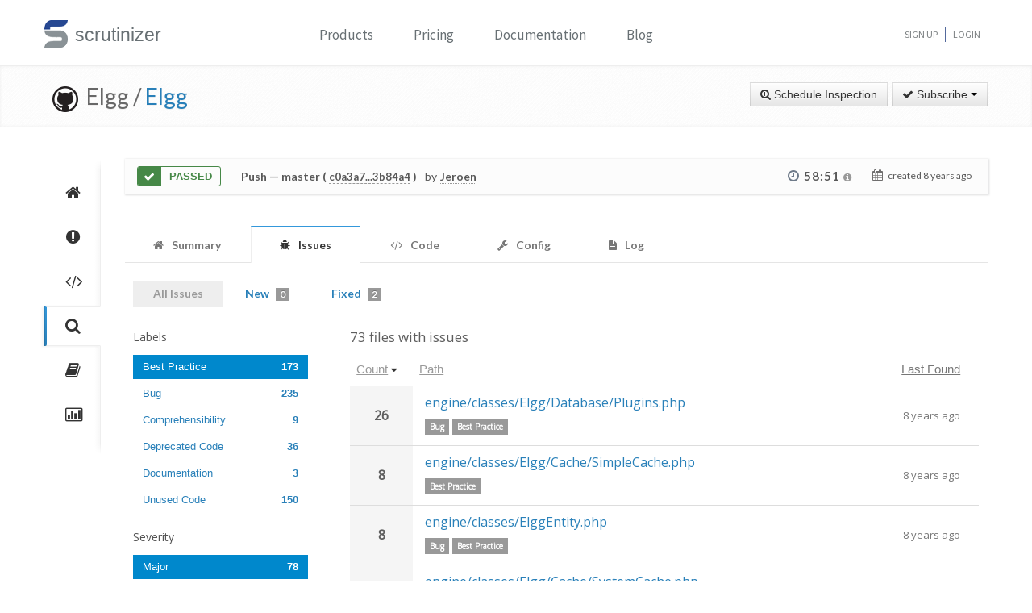

--- FILE ---
content_type: text/html; charset=UTF-8
request_url: https://scrutinizer-ci.com/g/Elgg/Elgg/inspections/3afa4f83-5a43-4310-9fb7-5f13f7565bd2/issues/?status=all&selectedLabels%5B0%5D=18&selectedSeverities%5B0%5D=5&selectedSeverities%5B1%5D=10&selectedAuthors%5B0%5D=beck24@gmail.com&selectedAuthors%5B1%5D=jrtilson@gmail.com&selectedAuthors%5B2%5D=jeabakker@coldtrick.com&selectedAuthors%5B3%5D=steve@mrclay.org&selectedAuthors%5B4%5D=evan@elgg.org&selectedAuthors%5B5%5D=jdalsem@coldtrick.com&orderField=issueCount&order=desc&filename=engine/classes/ElggEntity.php&fileId=engine/classes/ElggEntity.php&honorSelectedPaths=0&page=1
body_size: 11384
content:
<!DOCTYPE html>
<html lang="en">
    <head>
        <title>All Issues - Inspection of "Merge pull request #11567 from mrclay/11563_routes" - Elgg/Elgg - Measure and Improve Code Quality continuously with Scrutinizer</title>
        
        <meta http-equiv="Content-Type" content="text/html; charset=utf-8" />
        <meta content="width=device-width, initial-scale=1.0" name="viewport" />

        <link href="https://fonts.googleapis.com/css?family=Raleway:600" rel="stylesheet">
        <link href="https://fonts.googleapis.com/css?family=Source+Sans+Pro" rel="stylesheet">
        <link href="https://fonts.googleapis.com/css?family=Open+Sans" rel="stylesheet">
        <link href="https://fonts.googleapis.com/css?family=Lato:400,700" rel="stylesheet">

        <link rel="chrome-webstore-item" href="https://chrome.google.com/webstore/detail/jpfnopbpkpaoaoomhmpeiijbcnhkbflg">

        <link rel="stylesheet" href="/build/138.e5a7ca8a.css"><link rel="stylesheet" href="/build/base.ef3dae27.css">

              

    <style>
        #issues-file-header, #issues-file-header-sticky-wrapper {
            margin-bottom:20px;
        }
        #issues-file-header{
            padding-top: 1px;
            box-sizing: border-box;
        }
        #issues-file-header h4{
            line-height:1.7;
        }
        .is-sticky #issues-file-header {
            margin-top: 7px;
            background: none;
        }
        #issues-file-header .navigation-buttons{
            margin-top:10px;
        }
        #issues-file-header-sticky-wrapper.sticky-wrapper.is-sticky::after {
            position: fixed;
            top: 0;
            right: 0;
            left: 0;
            z-index: 50;
            display: block;
            height: 60px;
            content: "";
            border-bottom: 1px solid rgba(0,0,0,0.1);
            box-shadow: 0 1px 2px rgba(0,0,0,0.075);
            background:#fff;
        }
        .select-menu-filter{
            background:none;
            border-bottom:none;
        }
        .select-menu-filter input{
            border-radius: 5px !important;
            font-family: 'Open Sans', sans-serif;
            margin-left:0;
            padding:5px 8px;
        }
        .hidden-users-list{
            margin: 10px 12px 0 12px;
            font-size: 13px;
            padding:3px 0;
        }
        .sidebar-header{
            margin:10px 0;
            font-size:15px;
        }
        .sidebar-header.messageId-filter{
            margin:auto;
        }
        .list-active-users{
            margin: 0;
        }
        .selected-users .list-active-users{
            box-sizing: border-box;
            padding-bottom:0;
            margin-bottom:15px;
        }

    </style>

        <link rel="shortcut icon" href="/favicon.ico" />

                    <link rel="alternate" type="application/rss+xml" title="Blog" href="https://scrutinizer-ci.com/blog/feed.rss">

            <script type="text/javascript">
                                    (function(i,s,o,g,r,a,m){i['GoogleAnalyticsObject']=r;i[r]=i[r]||function(){
                        (i[r].q=i[r].q||[]).push(arguments)},i[r].l=1*new Date();a=s.createElement(o),
                            m=s.getElementsByTagName(o)[0];a.async=1;a.src=g;m.parentNode.insertBefore(a,m)
                    })(window,document,'script','//www.google-analytics.com/analytics.js','ga');

                                            ga('create', 'UA-37384493-1', 'auto');
                    
                    ga('set', 'anonymizeIp', true);
                    ga('require', 'displayfeatures');
                    ga('send', 'pageview');
                            </script>
            </head>
    <body>
        <header id="header" class="">
            <div class="container ">
                <div class="row-fluid ">
                    <div class="span12 home-page">
                        <div>
                            <a href="/" style="position: relative; text-decoration: none;">
                                <img src="/images/logo.png" class="scrutinizer-logo-img" alt="Scrutinizer" width="29" height="34" >
                                <span  class="head-text-scrutinizer" >scrutinizer</span>
                            </a>
                        </div>
                        <div class="open-close">
                            <a class="opener" href="#">Toggle</a>
                            <div class="slide js-slide-hidden">
                                <nav id="nav">
                                    <ul>
                                                                                    <li class="dropdown">
                                                <a href="#" data-toggle="dropdown" class="dropdown-toggle">Products</a>
                                                <div></div>
                                                <ul class="dropdown-menu" role="menu" aria-labelledby="dropdownMenu">
                                                    <div class="products-list"></div>
                                                    <li>
                                                        <a class="linkContainer item-payments" href="/continuous-integration">
                                                    <span style="padding: 13px;  display: flex; align-items: center;  justify-content: center;   border-radius: 50%  !important;  background: rgba(75, 51, 165, 0.55); margin-right: 15px;  box-shadow: 0 2px 10px 0 rgba(0, 0, 0, 0.14); transform: scale(0.8);">
                                                        <svg xmlns="http://www.w3.org/2000/svg" xmlns:xlink="http://www.w3.org/1999/xlink" viewBox="0 0 40 40" version="1.1" width="35" height="35" style="fill: rgb(0, 0, 0);">
                                                            <g id="surface1">
                                                                <path style="fill:none;stroke-width:1;stroke-linecap:butt;stroke-linejoin:miter;stroke:#FFFFFF;stroke-opacity:1;stroke-miterlimit:10;" d="M 14.050781 9.917969 L 7.269531 13.683594 C 6.179688 14.292969 5.5 15.441406 5.5 16.691406 L 5.5 24.167969 "></path>
                                                                <path style="fill:none;stroke-width:1;stroke-linecap:butt;stroke-linejoin:miter;stroke:#FFFFFF;stroke-opacity:1;stroke-miterlimit:10;" d="M 25.949219 9.917969 L 32.730469 13.683594 C 33.820313 14.292969 34.5 15.441406 34.5 16.691406 L 34.5 24.167969 "></path>
                                                                <path style="fill:none;stroke-width:1;stroke-linecap:butt;stroke-linejoin:miter;stroke:#FFFFFF;stroke-opacity:1;stroke-miterlimit:10;" d="M 29.5 32.359375 L 21.6875 37.046875 C 20.644531 37.675781 19.34375 37.699219 18.273438 37.117188 L 9.550781 32.359375 "></path>
                                                                <path style=" fill:#DFF0FE;" d="M 13.5 13.359375 L 13.5 6.640625 L 20 2.589844 L 26.5 6.640625 L 26.5 13.359375 L 20 17.410156 Z "></path>
                                                                <path style=" fill:#4788C7;" d="M 20 3.179688 L 26 6.917969 L 26 13.082031 L 20 16.820313 L 14 13.082031 L 14 6.917969 L 20 3.179688 M 20 2 L 13 6.363281 L 13 13.636719 L 20 18 L 27 13.636719 L 27 6.363281 Z "></path>
                                                                <path style=" fill:#98CCFD;" d="M 20 10.3125 L 14 6.925781 L 14 13.082031 L 20 16.820313 Z "></path>
                                                                <path style=" fill:#FFFFFF;" d="M 26 6.925781 L 20 10.3125 L 20 16.820313 L 26 13.082031 Z "></path>
                                                                <path style=" fill:#DFF0FE;" d="M 25.5 31.359375 L 25.5 24.640625 L 32 20.589844 L 38.5 24.640625 L 38.5 31.359375 L 32 35.410156 Z "></path>
                                                                <path style=" fill:#4788C7;" d="M 32 21.179688 L 38 24.917969 L 38 31.082031 L 32 34.820313 L 26 31.082031 L 26 24.917969 L 32 21.179688 M 32 20 L 25 24.363281 L 25 31.636719 L 32 36 L 39 31.636719 L 39 24.363281 Z "></path>
                                                                <path style=" fill:#98CCFD;" d="M 32 28.3125 L 26 24.925781 L 26 31.082031 L 32 34.820313 Z "></path>
                                                                <path style=" fill:#FFFFFF;" d="M 38 24.925781 L 32 28.3125 L 32 34.820313 L 38 31.082031 Z "></path>
                                                                <path style=" fill:#DFF0FE;" d="M 1.5 31.359375 L 1.5 24.640625 L 8 20.589844 L 14.5 24.640625 L 14.5 31.359375 L 8 35.410156 Z "></path>
                                                                <path style=" fill:#4788C7;" d="M 8 21.179688 L 14 24.917969 L 14 31.082031 L 8 34.820313 L 2 31.082031 L 2 24.917969 L 8 21.179688 M 8 20 L 1 24.363281 L 1 31.636719 L 8 36 L 15 31.636719 L 15 24.363281 Z "></path>
                                                                <path style=" fill:#98CCFD;" d="M 8 28.3125 L 2 24.925781 L 2 31.082031 L 8 34.820313 Z "></path>
                                                                <path style=" fill:#FFFFFF;" d="M 14 24.925781 L 8 28.3125 L 8 34.820313 L 14 31.082031 Z "></path>
                                                            </g>
                                                        </svg>
                                                    </span>
                                                            <div class="productLinkContent">
                                                                <h3 class="linkTitle">Continuous Integration</h3>
                                                                <p class="linkSub">for testing and deploying your application</p>
                                                            </div>
                                                        </a>
                                                    </li>
                                                    <li>
                                                        <a class="linkContainer item-subscriptions" href="/continuous-analysis">
                                                        <span style="padding: 13px;  display: flex; align-items: center;  justify-content: center;   border-radius: 50%  !important;  background: rgba(22, 96, 151, 0.72); margin-right: 15px;  box-shadow: 0 2px 10px 0 rgba(0, 0, 0, 0.14); transform: scale(0.8);">
                                                            <svg xmlns="http://www.w3.org/2000/svg" xmlns:xlink="http://www.w3.org/1999/xlink" version="1.1" id="Layer_1" x="0px" y="0px" viewBox="0 0 80 80" style="enable-background:new 0 0 80 80;" xml:space="preserve" width="35" height="35">
                                                                <rect x="15" y="48" style="fill:#FFEEA3;" width="3" height="1"></rect>
                                                                <g>
                                                                    <rect x="32.5" y="55.5" style="fill: #3e581f;" width="15" height="13"></rect>
                                                                    <path style="fill:#66798F;" d="M47,56v12H33V56H47 M48,55H32v14h16V55L48,55z"></path>
                                                                </g>
                                                                <g>
                                                                    <rect x="2.5" y="7.5" style="fill: #e3f0f7;" width="75" height="53"></rect>
                                                                    <g>
                                                                        <path style="fill:#66798F;" d="M77,8v52H3V8H77 M78,7H2v54h76V7L78,7z"></path>
                                                                    </g>
                                                                </g>
                                                                <rect x="2" y="51" style="fill: #35560f;" width="76" height="10"></rect>
                                                                <path style="fill: #304618;" d="M62,73H18v0c0-3.314,2.686-6,6-6h32C59.314,67,62,69.686,62,73L62,73z"></path>
                                                                <rect x="68" y="55" style="fill:#FFEEA3;" width="6" height="2"></rect>
                                                                <polyline style="fill:none;stroke:#4E7AB5;stroke-width:2;stroke-miterlimit:10;" points="3,30 26,30 32,17 45,43 52,30 77,30 "></polyline>
                                                            </svg>
                                                        </span>
                                                            <div class="productLinkContent">
                                                                <h3 class="linkTitle">Continuous Analysis</h3>
                                                                <p class="linkSub">for finding and fixing issues</p>
                                                            </div>
                                                        </a>
                                                    </li>
                                                    <li>
                                                        <a class="linkContainer item-connect" href="/code-intelligence">
                                                        <span style="padding: 13px;  display: flex; align-items: center;  justify-content: center;   border-radius: 50%  !important;  background: rgba(90, 161, 8, 0.73); margin-right: 15px;  box-shadow: 0 2px 10px 0 rgba(0, 0, 0, 0.14); transform: scale(0.8);">
                                                            <svg version="1.1" id="Layer_1" xmlns="http://www.w3.org/2000/svg" xmlns:xlink="http://www.w3.org/1999/xlink" x="0px" y="0px" viewBox="0 0 40 40" style="enable-background:new 0 0 40 40;" xml:space="preserve" width="35" height="35">
                                                                <g>
                                                                    <path style="fill: #deffe0;" d="M5.716,22.5C5.572,21.675,5.5,20.836,5.5,20c0-7.995,6.505-14.5,14.5-14.5S34.5,12.005,34.5,20 c0,0.836-0.072,1.675-0.216,2.5H5.716z"></path>
                                                                    <path style="fill:#4E7AB5;" d="M20,6c7.72,0,14,6.28,14,14c0,0.668-0.048,1.338-0.143,2H6.143C6.048,21.338,6,20.668,6,20 C6,12.28,12.28,6,20,6 M20,5C11.716,5,5,11.716,5,20c0,1.028,0.104,2.031,0.301,3h29.398C34.896,22.031,35,21.028,35,20 C35,11.716,28.284,5,20,5L20,5z"></path>
                                                                </g>
                                                                <g>
                                                                    <path style="fill: #fdfeff;" d="M20,34.5c-7.035,0-13.07-5.12-14.269-12h28.537C33.07,29.38,27.035,34.5,20,34.5z"></path>
                                                                    <g>
                                                                        <path style="fill:#8BB7F0;" d="M33.661,23C32.273,29.346,26.591,34,20,34S7.727,29.346,6.339,23H33.661 M34.851,22H5.149 C6.129,29.336,12.396,35,20,35S33.871,29.336,34.851,22L34.851,22z"></path>
                                                                    </g>
                                                                </g>
                                                                <g>
                                                                    <polygon style="fill: rgba(255, 255, 255, 0.5);" points="3,8 3,3 8,3 8,2 2,2 2,8 	"></polygon>
                                                                    <polygon style="fill: rgba(255, 255, 255, 0.5);" points="37,8 38,8 38,2 32,2 32,3 37,3 	"></polygon>
                                                                    <polygon style="fill: rgba(255, 255, 255, 0.5);" points="37,32 37,37 32,37 32,38 38,38 38,32 	"></polygon>
                                                                    <polygon style="fill: rgba(255, 255, 255, 0.48);" points="3,32 2,32 2,38 8,38 8,37 3,37 	"></polygon>
                                                                </g>
                                                                <g>
                                                                    <path style="fill: #1B5E20;" d="M26.706,22C26.895,21.366,27,20.695,27,20c0-3.866-3.134-7-7-7s-7,3.134-7,7 c0,0.695,0.105,1.366,0.294,2H26.706z"></path>
                                                                </g>
                                                                <g>
                                                                    <path style="fill: #0ca512;" d="M13.683,23c1.124,2.363,3.527,4,6.317,4s5.193-1.637,6.317-4H13.683z"></path>
                                                                </g>
                                                                <circle style="fill: #ffffff;" cx="24.5" cy="14.5" r="2.5"></circle>
                                                                <rect x="2" y="22" style="fill: #6fac28;" width="36" height="1"></rect>
                                                            </svg>
                                                        </span>
                                                            <div class="productLinkContent">
                                                                <h3 class="linkTitle">Code Intelligence</h3>
                                                                <p class="linkSub">for empowering human code reviews</p>
                                                            </div>
                                                        </a>
                                                    </li>

                                                </ul>
                                            </li>
                                            <li><a href="/pricing">Pricing</a></li>
                                        
                                        <li><a href="/docs">Documentation</a></li>

                                                                                    <li><a href="/blog/">Blog</a></li>
                                        
                                    </ul>
                                </nav>
                                <ul class="signup">

                                                                            <li><a href="/sign-up">Sign Up</a></li>
                                        <li><a href="/login">Login</a></li>
                                    
                                </ul>
                            </div>
                        </div>
                    </div>
                </div>
            </div>
        </header>
                <!--<div id="main-page-header" >

        </div>-->

        
            <div class="breadcrumbs margin-bottom-40">
        <div class="container">
            <h1 class="color-green pull-left repository-title">
                                    <a href="https://github.com/Elgg/Elgg" style="margin-left:10px;"><img
                                src="/images/blacktocat-32.png"  alt="View GitHub Repository"/></a>
                    <span class="repo-login"> &nbsp;Elgg    /</span>

                    <a href="/g/Elgg/Elgg/">Elgg</a>
                
                            </h1>

            <div class="pull-right inspection-btn-controls">
                <div class="btn-toolbar">
                                            <div class="btn-group" >
                            <a href="/g/Elgg/Elgg/inspections/new"
                               class="btn">
                                <i class="icon-zoom-in"></i> Schedule Inspection</a>
                        </div>
                    
                                            
<div class="btn-group">
    <a class="btn dropdown-toggle" href="/github-login?target_path=https://scrutinizer-ci.com/_fragment?_path%3D_format%253Dhtml%2526_locale%253Den%2526_controller%253DApp%25255CBundle%25255CCodeReviewBundle%25255CController%25255CRepositorySubscriptionsController%25253A%25253AstatusAction">
                <i class="icon-ok"></i> Subscribe
                <span class="caret"></span>
    </a>
    </div>

                                    </div>
            </div>
        </div>
    </div>

    
    
    
                
    


    <div class="container">
        <div class="row-fluid margin-bottom-20">
            <span class="span1">
                
                                                    
                
                <div class="repository-global-nav">
                    <ul class="repository-global-menu unstyled">
                        <li>
                            <a href="/g/Elgg/Elgg/"
                               data-toggle="tooltip" data-placement="left" data-delay='{"hide":100,"show": 500}'
                               title="Summary" class="link-tooltip">
                                <i class="icon-home"></i>
                            </a>
                        </li>

                                                    <li>
                                <a href="/g/Elgg/Elgg/issues" data-toggle="tooltip" data-placement="left"
                                   data-delay='{"hide":100,"show": 500}' title="Issues"
                                   class="link-tooltip">
                                    <i class="icon-exclamation-sign"></i>
                                </a>
                            </li>

                            <li>
                                <a href="/g/Elgg/Elgg/code-structure" data-toggle="tooltip" data-placement="left"
                                   data-delay='{"hide":100,"show": 500}' title="Code"
                                   class="link-tooltip">
                                    <i class="icon-code"></i>
                                </a>
                            </li>
                        
                        <li>
                            <a href="/g/Elgg/Elgg/inspections" data-toggle="tooltip" data-placement="left"
                               data-delay='{"hide":100,"show": 500}' title="Inspections"
                               class="link-tooltip active">
                                <i class="icon-search"></i>
                            </a>
                        </li>

                                                    <li>
                                <a href="/g/Elgg/Elgg/reports/" data-toggle="tooltip"
                                   data-placement="left" data-delay='{"hide":100,"show": 500}' title="Reports"
                                   class="link-tooltip">
                                    <i class="icon-book"></i>
                                </a>
                            </li>

                            <li>
                                <a href="/g/Elgg/Elgg/statistics/" data-toggle="tooltip"
                                   data-placement="left" data-delay='{"hide":100,"show": 500}' title="Statistics"
                                   class="link-tooltip">
                                    <i class="icon-bar-chart"></i>
                                </a>
                            </li>
                        
                                                                    </ul>
                </div>
            </span>

            <span class="span11">
                    

    
        <div class="inspection-status-tab clearfix" >
            <div class="inspection-status-state">
                                                    <div class="inspection-state-background-color" style="border: 1px solid #468847; color:#468847;">
                    <i class="icon-ok icon-class" style="background:#468847; color:#fff;" ></i>
                 <span  class="status-message" style="color:#468847">
            Passed
                    </span>
    </div>
    
            </div>
            
            <div class="inspection-status-details" >
                 <h6 class="inspection-status-title" >    
                        <strong>Push</strong> — master ( <a href="https://github.com/Elgg/Elgg/compare/c0a3a78eef68451a44e22e752764b3f3e991a388...3b84a49cf591c588f7b4db0d8f111a31f5f91bff" class="header-link single-inspection-details" target="_blank">c0a3a7...3b84a4</a> )
             </h6>
                 <div class="inspection-trigger-block" >
                     <div>
                         <span class="inspection-triggered-description" style="font-weight:400; letter-spacing:normal;">by</span>
                                                                                       <abbr title="Jeroen Dalsem">Jeroen</abbr>
                                                                           </div>
                 </div>
            </div>

            <div class="inspection-time-analyes" >
                                    <div class="inspection-duration">
                        <i class="icon-time"></i>

                        <span  class="link-tooltip" data-toggle="tooltip" title="    6s in queue +     58:45 running" class="tool-tip-link">
                            <span  class="formatted-total-time" >
                                    58:51
                                <i class="icon-info-sign " style="font-size: 12px; color:#999;"></i>
                            </span>
                        </span>
                                            </div>
                
                <div class= "time-started ">
                    <i class="icon-calendar" ></i>
                    <span class="time-ago" > created <time class="timeago" datetime="2018-01-08T10:08:57+0000">2018-01-08 10:08 UTC</time></span>
                </div>
            </div>
        </div>

        
        
    
                            <div class="tab-v2" style="font-size:14px;">
            <ul class="nav nav-tabs parent-tab small-devices" style="margin-bottom:0;">
                                                            <li>
                            <a href="/g/Elgg/Elgg/inspections/3afa4f83-5a43-4310-9fb7-5f13f7565bd2" style="color:#777;">
                                <span style="color:#777777;"><i class="icon-home"></i></span>
                                <span class="tab-text">Summary </span>
                            </a>
                        </li>
                    
                                            <li class="active">
                            <a href="/g/Elgg/Elgg/inspections/3afa4f83-5a43-4310-9fb7-5f13f7565bd2/issues/" style="color:#777;">
                                <span style="color:#777777;"><i class="icon-bug"></i></span>
                                <span class="tab-text">Issues </span>
                                                            </a>
                        </li>

                        <li>
                            <a href="/g/Elgg/Elgg/inspections/3afa4f83-5a43-4310-9fb7-5f13f7565bd2/code-structure/" style="color:#777;">
                                <span style="color:#777777;"><i class="icon-code"></i></span>
                                <span class="tab-text"> Code</span>
                            </a>
                        </li>
                    
                                    
                <li>
                    <a href="/g/Elgg/Elgg/inspections/3afa4f83-5a43-4310-9fb7-5f13f7565bd2/configs" style="color:#777;">
                        <span style="color:#777777;"><i class="icon-wrench"></i></span>
                        <span class="tab-text">Config </span>
                    </a>
                </li>

                
                <li>
                    <a href="/g/Elgg/Elgg/inspections/3afa4f83-5a43-4310-9fb7-5f13f7565bd2/log" style="color:#777;">
                        <span style="color:#777777;"><i class="icon-file-text"></i></span>
                        <span class="tab-text">
                            Log

                                                    </span>
                    </a>
                </li>
            </ul>
        </div>
    
   
    <div style="padding:15px 10px;">
            <div class="tab-pane active" id="comments" style="padding-top:20px;">

        
                    <div class="row-fluid" style="margin-top:-20px;">
                <div class="span12">
                    <ul class="nav nav-pills child-nav">
                        <li class="disabled"><a href="/g/Elgg/Elgg/inspections/3afa4f83-5a43-4310-9fb7-5f13f7565bd2/issues/?status=all">All Issues</a></li>

                        <li>
                            <a href="/g/Elgg/Elgg/inspections/3afa4f83-5a43-4310-9fb7-5f13f7565bd2/issues/">New
                                <span class="badge tab-badge">0</span>
                            </a>
                        </li>

                                                    <li>
                                <a href="/g/Elgg/Elgg/inspections/3afa4f83-5a43-4310-9fb7-5f13f7565bd2/issues/?status=fixed">Fixed <span class="badge tab-badge">2</span></a>
                            </li>
                                                                                                           </ul>

                </div>
            </div>
        
        <div>
                
        
        <div class="row-fluid side-navbar">
            <div class="span3">
                <div id="issues-left-nav">
                    
                                                
                                                <div class="margin-bottom-20">
                            <h5>Labels</h5>
                                <ul class="nav nav-pills nav-stacked list-labels">
                                    
                                                                                                                        <li style="padding-right:25px;" data-label="18" class="active">
                                                <a href="/g/Elgg/Elgg/inspections/3afa4f83-5a43-4310-9fb7-5f13f7565bd2/issues/?status=all&amp;selectedSeverities%5B0%5D=5&amp;selectedSeverities%5B1%5D=10&amp;selectedAuthors%5B0%5D=beck24@gmail.com&amp;selectedAuthors%5B1%5D=jrtilson@gmail.com&amp;selectedAuthors%5B2%5D=jeabakker@coldtrick.com&amp;selectedAuthors%5B3%5D=steve@mrclay.org&amp;selectedAuthors%5B4%5D=evan@elgg.org&amp;selectedAuthors%5B5%5D=jdalsem@coldtrick.com&amp;orderField=issueCount&amp;order=desc&amp;honorSelectedPaths=0">
                                                    Best Practice
                                                    <span class="pull-right" style="font-weight:bold;">173</span>
                                                </a>
                                            </li>
                                                                                                                                                                <li style="padding-right:25px;" data-label="9">
                                                <a href="/g/Elgg/Elgg/inspections/3afa4f83-5a43-4310-9fb7-5f13f7565bd2/issues/?status=all&amp;selectedLabels%5B0%5D=18&amp;selectedLabels%5B1%5D=9&amp;selectedSeverities%5B0%5D=5&amp;selectedSeverities%5B1%5D=10&amp;selectedAuthors%5B0%5D=beck24@gmail.com&amp;selectedAuthors%5B1%5D=jrtilson@gmail.com&amp;selectedAuthors%5B2%5D=jeabakker@coldtrick.com&amp;selectedAuthors%5B3%5D=steve@mrclay.org&amp;selectedAuthors%5B4%5D=evan@elgg.org&amp;selectedAuthors%5B5%5D=jdalsem@coldtrick.com&amp;orderField=issueCount&amp;order=desc&amp;honorSelectedPaths=0">
                                                    Bug
                                                    <span class="pull-right" style="font-weight:bold;">235</span>
                                                </a>
                                            </li>
                                                                                                                                                                <li style="padding-right:25px;" data-label="6">
                                                <a href="/g/Elgg/Elgg/inspections/3afa4f83-5a43-4310-9fb7-5f13f7565bd2/issues/?status=all&amp;selectedLabels%5B0%5D=18&amp;selectedLabels%5B1%5D=6&amp;selectedSeverities%5B0%5D=5&amp;selectedSeverities%5B1%5D=10&amp;selectedAuthors%5B0%5D=beck24@gmail.com&amp;selectedAuthors%5B1%5D=jrtilson@gmail.com&amp;selectedAuthors%5B2%5D=jeabakker@coldtrick.com&amp;selectedAuthors%5B3%5D=steve@mrclay.org&amp;selectedAuthors%5B4%5D=evan@elgg.org&amp;selectedAuthors%5B5%5D=jdalsem@coldtrick.com&amp;orderField=issueCount&amp;order=desc&amp;honorSelectedPaths=0">
                                                    Comprehensibility
                                                    <span class="pull-right" style="font-weight:bold;">9</span>
                                                </a>
                                            </li>
                                                                                                                                                                <li style="padding-right:25px;" data-label="11">
                                                <a href="/g/Elgg/Elgg/inspections/3afa4f83-5a43-4310-9fb7-5f13f7565bd2/issues/?status=all&amp;selectedLabels%5B0%5D=18&amp;selectedLabels%5B1%5D=11&amp;selectedSeverities%5B0%5D=5&amp;selectedSeverities%5B1%5D=10&amp;selectedAuthors%5B0%5D=beck24@gmail.com&amp;selectedAuthors%5B1%5D=jrtilson@gmail.com&amp;selectedAuthors%5B2%5D=jeabakker@coldtrick.com&amp;selectedAuthors%5B3%5D=steve@mrclay.org&amp;selectedAuthors%5B4%5D=evan@elgg.org&amp;selectedAuthors%5B5%5D=jdalsem@coldtrick.com&amp;orderField=issueCount&amp;order=desc&amp;honorSelectedPaths=0">
                                                    Deprecated Code
                                                    <span class="pull-right" style="font-weight:bold;">36</span>
                                                </a>
                                            </li>
                                                                                                                                                                <li style="padding-right:25px;" data-label="7">
                                                <a href="/g/Elgg/Elgg/inspections/3afa4f83-5a43-4310-9fb7-5f13f7565bd2/issues/?status=all&amp;selectedLabels%5B0%5D=18&amp;selectedLabels%5B1%5D=7&amp;selectedSeverities%5B0%5D=5&amp;selectedSeverities%5B1%5D=10&amp;selectedAuthors%5B0%5D=beck24@gmail.com&amp;selectedAuthors%5B1%5D=jrtilson@gmail.com&amp;selectedAuthors%5B2%5D=jeabakker@coldtrick.com&amp;selectedAuthors%5B3%5D=steve@mrclay.org&amp;selectedAuthors%5B4%5D=evan@elgg.org&amp;selectedAuthors%5B5%5D=jdalsem@coldtrick.com&amp;orderField=issueCount&amp;order=desc&amp;honorSelectedPaths=0">
                                                    Documentation
                                                    <span class="pull-right" style="font-weight:bold;">3</span>
                                                </a>
                                            </li>
                                                                                                                                                                <li style="padding-right:25px;" data-label="2">
                                                <a href="/g/Elgg/Elgg/inspections/3afa4f83-5a43-4310-9fb7-5f13f7565bd2/issues/?status=all&amp;selectedLabels%5B0%5D=18&amp;selectedLabels%5B1%5D=2&amp;selectedSeverities%5B0%5D=5&amp;selectedSeverities%5B1%5D=10&amp;selectedAuthors%5B0%5D=beck24@gmail.com&amp;selectedAuthors%5B1%5D=jrtilson@gmail.com&amp;selectedAuthors%5B2%5D=jeabakker@coldtrick.com&amp;selectedAuthors%5B3%5D=steve@mrclay.org&amp;selectedAuthors%5B4%5D=evan@elgg.org&amp;selectedAuthors%5B5%5D=jdalsem@coldtrick.com&amp;orderField=issueCount&amp;order=desc&amp;honorSelectedPaths=0">
                                                    Unused Code
                                                    <span class="pull-right" style="font-weight:bold;">150</span>
                                                </a>
                                            </li>
                                                                                                            </ul>
                        </div>
                        
                                                    <div class="margin-bottom-20">
                                <h5>Severity</h5>
                                <ul class="nav nav-pills nav-stacked list-severities">
                                    
                                                                            <li style="padding-right:25px;" data-severity="10" class="active">
                                            <a href="/g/Elgg/Elgg/inspections/3afa4f83-5a43-4310-9fb7-5f13f7565bd2/issues/?status=all&amp;selectedLabels%5B0%5D=18&amp;selectedSeverities%5B0%5D=5&amp;selectedAuthors%5B0%5D=beck24@gmail.com&amp;selectedAuthors%5B1%5D=jrtilson@gmail.com&amp;selectedAuthors%5B2%5D=jeabakker@coldtrick.com&amp;selectedAuthors%5B3%5D=steve@mrclay.org&amp;selectedAuthors%5B4%5D=evan@elgg.org&amp;selectedAuthors%5B5%5D=jdalsem@coldtrick.com&amp;orderField=issueCount&amp;order=desc&amp;honorSelectedPaths=0">
                                                Major
                                                <span class="pull-right" style="font-weight:bold;">78</span>
                                            </a>
                                        </li>
                                                                            <li style="padding-right:25px;" data-severity="5" class="active">
                                            <a href="/g/Elgg/Elgg/inspections/3afa4f83-5a43-4310-9fb7-5f13f7565bd2/issues/?status=all&amp;selectedLabels%5B0%5D=18&amp;selectedSeverities%5B0%5D=10&amp;selectedAuthors%5B0%5D=beck24@gmail.com&amp;selectedAuthors%5B1%5D=jrtilson@gmail.com&amp;selectedAuthors%5B2%5D=jeabakker@coldtrick.com&amp;selectedAuthors%5B3%5D=steve@mrclay.org&amp;selectedAuthors%5B4%5D=evan@elgg.org&amp;selectedAuthors%5B5%5D=jdalsem@coldtrick.com&amp;orderField=issueCount&amp;order=desc&amp;honorSelectedPaths=0">
                                                Minor
                                                <span class="pull-right" style="font-weight:bold;">95</span>
                                            </a>
                                        </li>
                                                                            <li style="padding-right:25px;" data-severity="1">
                                            <a href="/g/Elgg/Elgg/inspections/3afa4f83-5a43-4310-9fb7-5f13f7565bd2/issues/?status=all&amp;selectedLabels%5B0%5D=18&amp;selectedSeverities%5B0%5D=5&amp;selectedSeverities%5B1%5D=10&amp;selectedSeverities%5B2%5D=1&amp;selectedAuthors%5B0%5D=beck24@gmail.com&amp;selectedAuthors%5B1%5D=jrtilson@gmail.com&amp;selectedAuthors%5B2%5D=jeabakker@coldtrick.com&amp;selectedAuthors%5B3%5D=steve@mrclay.org&amp;selectedAuthors%5B4%5D=evan@elgg.org&amp;selectedAuthors%5B5%5D=jdalsem@coldtrick.com&amp;orderField=issueCount&amp;order=desc&amp;honorSelectedPaths=0">
                                                Informational
                                                <span class="pull-right" style="font-weight:bold;">1</span>
                                            </a>
                                        </li>
                                                                    </ul>
                            </div>
                                                                                                        <div>
                        <h5 class="sidebar-header">Introduced By</h5>
                        <div class=" selected-users">
                            <ul class="nav nav-pills nav-stacked list-active-users" >
                                                                                                                                                                                <li style="padding-right:25px;" class="active">
                                            <a href="/g/Elgg/Elgg/inspections/3afa4f83-5a43-4310-9fb7-5f13f7565bd2/issues/?status=all&amp;selectedLabels%5B0%5D=18&amp;selectedSeverities%5B0%5D=5&amp;selectedSeverities%5B1%5D=10&amp;selectedAuthors%5B0%5D=beck24@gmail.com&amp;selectedAuthors%5B1%5D=jrtilson@gmail.com&amp;selectedAuthors%5B2%5D=jeabakker@coldtrick.com&amp;selectedAuthors%5B3%5D=evan@elgg.org&amp;selectedAuthors%5B4%5D=jdalsem@coldtrick.com&amp;orderField=issueCount&amp;order=desc&amp;honorSelectedPaths=0">
                                                <span style="margin:0; width:160px; white-space: nowrap; overflow:hidden;">
                                                    <img width="25" height="25" src="https://secure.gravatar.com/avatar/73274862fcf6824261077da95fa3bcfe?s=25&amp;r=g&amp;d=mm" />
                                                    Steve Clay
                                                </span>
                                                <span class="pull-right" style="font-weight:bold;">67</span>
                                            </a>
                                        </li>
                                                                                                                                                                                                                    <li style="padding-right:25px;" class="active">
                                            <a href="/g/Elgg/Elgg/inspections/3afa4f83-5a43-4310-9fb7-5f13f7565bd2/issues/?status=all&amp;selectedLabels%5B0%5D=18&amp;selectedSeverities%5B0%5D=5&amp;selectedSeverities%5B1%5D=10&amp;selectedAuthors%5B0%5D=beck24@gmail.com&amp;selectedAuthors%5B1%5D=jrtilson@gmail.com&amp;selectedAuthors%5B2%5D=jeabakker@coldtrick.com&amp;selectedAuthors%5B3%5D=steve@mrclay.org&amp;selectedAuthors%5B4%5D=jdalsem@coldtrick.com&amp;orderField=issueCount&amp;order=desc&amp;honorSelectedPaths=0">
                                                <span style="margin:0; width:160px; white-space: nowrap; overflow:hidden;">
                                                    <img width="25" height="25" src="https://secure.gravatar.com/avatar/fe327cd4aecf44006e0d26a1b793b243?s=25&amp;r=g&amp;d=mm" />
                                                    Evan Winslow
                                                </span>
                                                <span class="pull-right" style="font-weight:bold;">57</span>
                                            </a>
                                        </li>
                                                                                                                                                                                                                    <li style="padding-right:25px;" class="active">
                                            <a href="/g/Elgg/Elgg/inspections/3afa4f83-5a43-4310-9fb7-5f13f7565bd2/issues/?status=all&amp;selectedLabels%5B0%5D=18&amp;selectedSeverities%5B0%5D=5&amp;selectedSeverities%5B1%5D=10&amp;selectedAuthors%5B0%5D=beck24@gmail.com&amp;selectedAuthors%5B1%5D=jrtilson@gmail.com&amp;selectedAuthors%5B2%5D=jeabakker@coldtrick.com&amp;selectedAuthors%5B3%5D=steve@mrclay.org&amp;selectedAuthors%5B4%5D=evan@elgg.org&amp;orderField=issueCount&amp;order=desc&amp;honorSelectedPaths=0">
                                                <span style="margin:0; width:160px; white-space: nowrap; overflow:hidden;">
                                                    <img width="25" height="25" src="https://secure.gravatar.com/avatar/8f8a4f2f135de3796ced73e1b3a1ddfe?s=25&amp;r=g&amp;d=mm" />
                                                    jdalsem
                                                </span>
                                                <span class="pull-right" style="font-weight:bold;">35</span>
                                            </a>
                                        </li>
                                                                                                                                                <li style="padding-right:25px;" class="active">
                                            <a href="/g/Elgg/Elgg/inspections/3afa4f83-5a43-4310-9fb7-5f13f7565bd2/issues/?status=all&amp;selectedLabels%5B0%5D=18&amp;selectedSeverities%5B0%5D=5&amp;selectedSeverities%5B1%5D=10&amp;selectedAuthors%5B0%5D=beck24@gmail.com&amp;selectedAuthors%5B1%5D=jrtilson@gmail.com&amp;selectedAuthors%5B2%5D=steve@mrclay.org&amp;selectedAuthors%5B3%5D=evan@elgg.org&amp;selectedAuthors%5B4%5D=jdalsem@coldtrick.com&amp;orderField=issueCount&amp;order=desc&amp;honorSelectedPaths=0">
                                                <span style="margin:0; width:160px; white-space: nowrap; overflow:hidden;">
                                                    <img width="25" height="25" src="https://secure.gravatar.com/avatar/751811287e6c37b64faafa654039badd?s=25&amp;r=g&amp;d=mm" />
                                                    Jerôme Bakker
                                                </span>
                                                <span class="pull-right" style="font-weight:bold;">13</span>
                                            </a>
                                        </li>
                                                                                                                                                                                                                                                                                                                                                                                                                                                                                                    <li style="padding-right:25px;" class="active">
                                            <a href="/g/Elgg/Elgg/inspections/3afa4f83-5a43-4310-9fb7-5f13f7565bd2/issues/?status=all&amp;selectedLabels%5B0%5D=18&amp;selectedSeverities%5B0%5D=5&amp;selectedSeverities%5B1%5D=10&amp;selectedAuthors%5B0%5D=beck24@gmail.com&amp;selectedAuthors%5B1%5D=jeabakker@coldtrick.com&amp;selectedAuthors%5B2%5D=steve@mrclay.org&amp;selectedAuthors%5B3%5D=evan@elgg.org&amp;selectedAuthors%5B4%5D=jdalsem@coldtrick.com&amp;orderField=issueCount&amp;order=desc&amp;honorSelectedPaths=0">
                                                <span style="margin:0; width:160px; white-space: nowrap; overflow:hidden;">
                                                    <img width="25" height="25" src="https://secure.gravatar.com/avatar/d0594856b9a4e1e7903d8b71336ec4fa?s=25&amp;r=g&amp;d=mm" />
                                                    Jeff Tilson
                                                </span>
                                                <span class="pull-right" style="font-weight:bold;">1</span>
                                            </a>
                                        </li>
                                                                                                                                                                    </ul>
                        </div>


                        <ul class="autocomplete-select-menu nav nav-pills nav-stacked list-introduced-by" data-cut-off-number="5">
                            <div class="select-menu-filter ">
                                <input type="search" class="autocomplete-search-field" placeholder="Find a user..." autocomplete="off">
                            </div>

                                                            <li style="padding-right:25px;" data-introduced-by-email="ismayil.khayredinov@hypejunction.com" data-searchcontent="Ismayil Khayredinov" >
                                    <a href="/g/Elgg/Elgg/inspections/3afa4f83-5a43-4310-9fb7-5f13f7565bd2/issues/?status=all&amp;selectedLabels%5B0%5D=18&amp;selectedSeverities%5B0%5D=5&amp;selectedSeverities%5B1%5D=10&amp;selectedAuthors%5B0%5D=beck24@gmail.com&amp;selectedAuthors%5B1%5D=jrtilson@gmail.com&amp;selectedAuthors%5B2%5D=jeabakker@coldtrick.com&amp;selectedAuthors%5B3%5D=steve@mrclay.org&amp;selectedAuthors%5B4%5D=evan@elgg.org&amp;selectedAuthors%5B5%5D=jdalsem@coldtrick.com&amp;selectedAuthors%5B6%5D=ismayil.khayredinov@hypejunction.com&amp;orderField=issueCount&amp;order=desc&amp;honorSelectedPaths=0">
                                        <span style="margin:0; width:160px; white-space: nowrap; overflow:hidden;">
                                            <img width="25" height="25" src="https://secure.gravatar.com/avatar/bcae9faa279e82cc0a074a1275af36c8?s=25&amp;r=g&amp;d=mm" />
                                            Ismayil Khayredinov
                                        </span>
                                        <span class="pull-right" style="font-weight:bold;">113</span>
                                    </a>
                                </li>
                                                            <li style="padding-right:25px;" data-introduced-by-email="steve@mrclay.org" data-searchcontent="Steve Clay" class="hide filter" >
                                    <a href="/g/Elgg/Elgg/inspections/3afa4f83-5a43-4310-9fb7-5f13f7565bd2/issues/?status=all&amp;selectedLabels%5B0%5D=18&amp;selectedSeverities%5B0%5D=5&amp;selectedSeverities%5B1%5D=10&amp;selectedAuthors%5B0%5D=beck24@gmail.com&amp;selectedAuthors%5B1%5D=jrtilson@gmail.com&amp;selectedAuthors%5B2%5D=jeabakker@coldtrick.com&amp;selectedAuthors%5B3%5D=evan@elgg.org&amp;selectedAuthors%5B4%5D=jdalsem@coldtrick.com&amp;orderField=issueCount&amp;order=desc&amp;honorSelectedPaths=0">
                                        <span style="margin:0; width:160px; white-space: nowrap; overflow:hidden;">
                                            <img width="25" height="25" src="https://secure.gravatar.com/avatar/73274862fcf6824261077da95fa3bcfe?s=25&amp;r=g&amp;d=mm" />
                                            Steve Clay
                                        </span>
                                        <span class="pull-right" style="font-weight:bold;">67</span>
                                    </a>
                                </li>
                                                            <li style="padding-right:25px;" data-introduced-by-email="brett.profitt@gmail.com" data-searchcontent="Brett Profitt" >
                                    <a href="/g/Elgg/Elgg/inspections/3afa4f83-5a43-4310-9fb7-5f13f7565bd2/issues/?status=all&amp;selectedLabels%5B0%5D=18&amp;selectedSeverities%5B0%5D=5&amp;selectedSeverities%5B1%5D=10&amp;selectedAuthors%5B0%5D=beck24@gmail.com&amp;selectedAuthors%5B1%5D=jrtilson@gmail.com&amp;selectedAuthors%5B2%5D=jeabakker@coldtrick.com&amp;selectedAuthors%5B3%5D=steve@mrclay.org&amp;selectedAuthors%5B4%5D=evan@elgg.org&amp;selectedAuthors%5B5%5D=jdalsem@coldtrick.com&amp;selectedAuthors%5B6%5D=brett.profitt@gmail.com&amp;orderField=issueCount&amp;order=desc&amp;honorSelectedPaths=0">
                                        <span style="margin:0; width:160px; white-space: nowrap; overflow:hidden;">
                                            <img width="25" height="25" src="https://secure.gravatar.com/avatar/81390a4163558ff14d455a3dc124abce?s=25&amp;r=g&amp;d=mm" />
                                            Brett Profitt
                                        </span>
                                        <span class="pull-right" style="font-weight:bold;">59</span>
                                    </a>
                                </li>
                                                            <li style="padding-right:25px;" data-introduced-by-email="evan@elgg.org" data-searchcontent="Evan Winslow" class="hide filter" >
                                    <a href="/g/Elgg/Elgg/inspections/3afa4f83-5a43-4310-9fb7-5f13f7565bd2/issues/?status=all&amp;selectedLabels%5B0%5D=18&amp;selectedSeverities%5B0%5D=5&amp;selectedSeverities%5B1%5D=10&amp;selectedAuthors%5B0%5D=beck24@gmail.com&amp;selectedAuthors%5B1%5D=jrtilson@gmail.com&amp;selectedAuthors%5B2%5D=jeabakker@coldtrick.com&amp;selectedAuthors%5B3%5D=steve@mrclay.org&amp;selectedAuthors%5B4%5D=jdalsem@coldtrick.com&amp;orderField=issueCount&amp;order=desc&amp;honorSelectedPaths=0">
                                        <span style="margin:0; width:160px; white-space: nowrap; overflow:hidden;">
                                            <img width="25" height="25" src="https://secure.gravatar.com/avatar/fe327cd4aecf44006e0d26a1b793b243?s=25&amp;r=g&amp;d=mm" />
                                            Evan Winslow
                                        </span>
                                        <span class="pull-right" style="font-weight:bold;">57</span>
                                    </a>
                                </li>
                                                            <li style="padding-right:25px;" data-introduced-by-email="cash.costello@gmail.com" data-searchcontent="Cash Costello" >
                                    <a href="/g/Elgg/Elgg/inspections/3afa4f83-5a43-4310-9fb7-5f13f7565bd2/issues/?status=all&amp;selectedLabels%5B0%5D=18&amp;selectedSeverities%5B0%5D=5&amp;selectedSeverities%5B1%5D=10&amp;selectedAuthors%5B0%5D=beck24@gmail.com&amp;selectedAuthors%5B1%5D=jrtilson@gmail.com&amp;selectedAuthors%5B2%5D=jeabakker@coldtrick.com&amp;selectedAuthors%5B3%5D=steve@mrclay.org&amp;selectedAuthors%5B4%5D=evan@elgg.org&amp;selectedAuthors%5B5%5D=jdalsem@coldtrick.com&amp;selectedAuthors%5B6%5D=cash.costello@gmail.com&amp;orderField=issueCount&amp;order=desc&amp;honorSelectedPaths=0">
                                        <span style="margin:0; width:160px; white-space: nowrap; overflow:hidden;">
                                            <img width="25" height="25" src="https://secure.gravatar.com/avatar/baf8186ac5f3f367c8a03e57dc9aabef?s=25&amp;r=g&amp;d=mm" />
                                            Cash Costello
                                        </span>
                                        <span class="pull-right" style="font-weight:bold;">46</span>
                                    </a>
                                </li>
                                                            <li style="padding-right:25px;" data-introduced-by-email="jdalsem@coldtrick.com" data-searchcontent="jdalsem" class="hide filter" >
                                    <a href="/g/Elgg/Elgg/inspections/3afa4f83-5a43-4310-9fb7-5f13f7565bd2/issues/?status=all&amp;selectedLabels%5B0%5D=18&amp;selectedSeverities%5B0%5D=5&amp;selectedSeverities%5B1%5D=10&amp;selectedAuthors%5B0%5D=beck24@gmail.com&amp;selectedAuthors%5B1%5D=jrtilson@gmail.com&amp;selectedAuthors%5B2%5D=jeabakker@coldtrick.com&amp;selectedAuthors%5B3%5D=steve@mrclay.org&amp;selectedAuthors%5B4%5D=evan@elgg.org&amp;orderField=issueCount&amp;order=desc&amp;honorSelectedPaths=0">
                                        <span style="margin:0; width:160px; white-space: nowrap; overflow:hidden;">
                                            <img width="25" height="25" src="https://secure.gravatar.com/avatar/8f8a4f2f135de3796ced73e1b3a1ddfe?s=25&amp;r=g&amp;d=mm" />
                                            jdalsem
                                        </span>
                                        <span class="pull-right" style="font-weight:bold;">35</span>
                                    </a>
                                </li>
                                                            <li style="padding-right:25px;" data-introduced-by-email="jeabakker@coldtrick.com" data-searchcontent="Jerôme Bakker" class="hide filter" >
                                    <a href="/g/Elgg/Elgg/inspections/3afa4f83-5a43-4310-9fb7-5f13f7565bd2/issues/?status=all&amp;selectedLabels%5B0%5D=18&amp;selectedSeverities%5B0%5D=5&amp;selectedSeverities%5B1%5D=10&amp;selectedAuthors%5B0%5D=beck24@gmail.com&amp;selectedAuthors%5B1%5D=jrtilson@gmail.com&amp;selectedAuthors%5B2%5D=steve@mrclay.org&amp;selectedAuthors%5B3%5D=evan@elgg.org&amp;selectedAuthors%5B4%5D=jdalsem@coldtrick.com&amp;orderField=issueCount&amp;order=desc&amp;honorSelectedPaths=0">
                                        <span style="margin:0; width:160px; white-space: nowrap; overflow:hidden;">
                                            <img width="25" height="25" src="https://secure.gravatar.com/avatar/751811287e6c37b64faafa654039badd?s=25&amp;r=g&amp;d=mm" />
                                            Jerôme Bakker
                                        </span>
                                        <span class="pull-right" style="font-weight:bold;">13</span>
                                    </a>
                                </li>
                                                            <li style="padding-right:25px;" data-introduced-by-email="juho.jaakkola@mediamaisteri.com" data-searchcontent="Juho Jaakkola" >
                                    <a href="/g/Elgg/Elgg/inspections/3afa4f83-5a43-4310-9fb7-5f13f7565bd2/issues/?status=all&amp;selectedLabels%5B0%5D=18&amp;selectedSeverities%5B0%5D=5&amp;selectedSeverities%5B1%5D=10&amp;selectedAuthors%5B0%5D=beck24@gmail.com&amp;selectedAuthors%5B1%5D=jrtilson@gmail.com&amp;selectedAuthors%5B2%5D=jeabakker@coldtrick.com&amp;selectedAuthors%5B3%5D=steve@mrclay.org&amp;selectedAuthors%5B4%5D=evan@elgg.org&amp;selectedAuthors%5B5%5D=jdalsem@coldtrick.com&amp;selectedAuthors%5B6%5D=juho.jaakkola@mediamaisteri.com&amp;orderField=issueCount&amp;order=desc&amp;honorSelectedPaths=0">
                                        <span style="margin:0; width:160px; white-space: nowrap; overflow:hidden;">
                                            <img width="25" height="25" src="https://secure.gravatar.com/avatar/a9d49123822b5196dbc8b4b327f61e15?s=25&amp;r=g&amp;d=mm" />
                                            Juho Jaakkola
                                        </span>
                                        <span class="pull-right" style="font-weight:bold;">9</span>
                                    </a>
                                </li>
                                                            <li style="padding-right:25px;" data-introduced-by-email="sembrestels@riseup.net" data-searchcontent="Sem" >
                                    <a href="/g/Elgg/Elgg/inspections/3afa4f83-5a43-4310-9fb7-5f13f7565bd2/issues/?status=all&amp;selectedLabels%5B0%5D=18&amp;selectedSeverities%5B0%5D=5&amp;selectedSeverities%5B1%5D=10&amp;selectedAuthors%5B0%5D=beck24@gmail.com&amp;selectedAuthors%5B1%5D=jrtilson@gmail.com&amp;selectedAuthors%5B2%5D=jeabakker@coldtrick.com&amp;selectedAuthors%5B3%5D=steve@mrclay.org&amp;selectedAuthors%5B4%5D=evan@elgg.org&amp;selectedAuthors%5B5%5D=jdalsem@coldtrick.com&amp;selectedAuthors%5B6%5D=sembrestels@riseup.net&amp;orderField=issueCount&amp;order=desc&amp;honorSelectedPaths=0">
                                        <span style="margin:0; width:160px; white-space: nowrap; overflow:hidden;">
                                            <img width="25" height="25" src="https://secure.gravatar.com/avatar/dc7f4a8fc156f2df7841103f387a2853?s=25&amp;r=g&amp;d=mm" />
                                            Sem
                                        </span>
                                        <span class="pull-right" style="font-weight:bold;">5</span>
                                    </a>
                                </li>
                                                            <li style="padding-right:25px;" data-introduced-by-email="info@hypejunction.com" data-searchcontent="Ismayil Khayredinov" >
                                    <a href="/g/Elgg/Elgg/inspections/3afa4f83-5a43-4310-9fb7-5f13f7565bd2/issues/?status=all&amp;selectedLabels%5B0%5D=18&amp;selectedSeverities%5B0%5D=5&amp;selectedSeverities%5B1%5D=10&amp;selectedAuthors%5B0%5D=beck24@gmail.com&amp;selectedAuthors%5B1%5D=jrtilson@gmail.com&amp;selectedAuthors%5B2%5D=jeabakker@coldtrick.com&amp;selectedAuthors%5B3%5D=steve@mrclay.org&amp;selectedAuthors%5B4%5D=evan@elgg.org&amp;selectedAuthors%5B5%5D=jdalsem@coldtrick.com&amp;selectedAuthors%5B6%5D=info@hypejunction.com&amp;orderField=issueCount&amp;order=desc&amp;honorSelectedPaths=0">
                                        <span style="margin:0; width:160px; white-space: nowrap; overflow:hidden;">
                                            <img width="25" height="25" src="https://secure.gravatar.com/avatar/ddc28b4b1867901e7cb8c939c3b47e33?s=25&amp;r=g&amp;d=mm" />
                                            Ismayil Khayredinov
                                        </span>
                                        <span class="pull-right" style="font-weight:bold;">4</span>
                                    </a>
                                </li>
                                                            <li style="padding-right:25px;" data-introduced-by-email="srokap@gmail.com" data-searchcontent="Paweł Sroka" >
                                    <a href="/g/Elgg/Elgg/inspections/3afa4f83-5a43-4310-9fb7-5f13f7565bd2/issues/?status=all&amp;selectedLabels%5B0%5D=18&amp;selectedSeverities%5B0%5D=5&amp;selectedSeverities%5B1%5D=10&amp;selectedAuthors%5B0%5D=beck24@gmail.com&amp;selectedAuthors%5B1%5D=jrtilson@gmail.com&amp;selectedAuthors%5B2%5D=jeabakker@coldtrick.com&amp;selectedAuthors%5B3%5D=steve@mrclay.org&amp;selectedAuthors%5B4%5D=evan@elgg.org&amp;selectedAuthors%5B5%5D=jdalsem@coldtrick.com&amp;selectedAuthors%5B6%5D=srokap@gmail.com&amp;orderField=issueCount&amp;order=desc&amp;honorSelectedPaths=0">
                                        <span style="margin:0; width:160px; white-space: nowrap; overflow:hidden;">
                                            <img width="25" height="25" src="https://secure.gravatar.com/avatar/eb1851bc2346917659e2fac746e250be?s=25&amp;r=g&amp;d=mm" />
                                            Paweł Sroka
                                        </span>
                                        <span class="pull-right" style="font-weight:bold;">3</span>
                                    </a>
                                </li>
                                                            <li style="padding-right:25px;" data-introduced-by-email="juho@elgg.org" data-searchcontent="Juho Jaakkola" >
                                    <a href="/g/Elgg/Elgg/inspections/3afa4f83-5a43-4310-9fb7-5f13f7565bd2/issues/?status=all&amp;selectedLabels%5B0%5D=18&amp;selectedSeverities%5B0%5D=5&amp;selectedSeverities%5B1%5D=10&amp;selectedAuthors%5B0%5D=beck24@gmail.com&amp;selectedAuthors%5B1%5D=jrtilson@gmail.com&amp;selectedAuthors%5B2%5D=jeabakker@coldtrick.com&amp;selectedAuthors%5B3%5D=steve@mrclay.org&amp;selectedAuthors%5B4%5D=evan@elgg.org&amp;selectedAuthors%5B5%5D=jdalsem@coldtrick.com&amp;selectedAuthors%5B6%5D=juho@elgg.org&amp;orderField=issueCount&amp;order=desc&amp;honorSelectedPaths=0">
                                        <span style="margin:0; width:160px; white-space: nowrap; overflow:hidden;">
                                            <img width="25" height="25" src="https://secure.gravatar.com/avatar/0c01f1a235b87004691a7d8a92de34d9?s=25&amp;r=g&amp;d=mm" />
                                            Juho Jaakkola
                                        </span>
                                        <span class="pull-right" style="font-weight:bold;">2</span>
                                    </a>
                                </li>
                                                            <li style="padding-right:25px;" data-introduced-by-email="jrtilson@gmail.com" data-searchcontent="Jeff Tilson" class="hide filter" >
                                    <a href="/g/Elgg/Elgg/inspections/3afa4f83-5a43-4310-9fb7-5f13f7565bd2/issues/?status=all&amp;selectedLabels%5B0%5D=18&amp;selectedSeverities%5B0%5D=5&amp;selectedSeverities%5B1%5D=10&amp;selectedAuthors%5B0%5D=beck24@gmail.com&amp;selectedAuthors%5B1%5D=jeabakker@coldtrick.com&amp;selectedAuthors%5B2%5D=steve@mrclay.org&amp;selectedAuthors%5B3%5D=evan@elgg.org&amp;selectedAuthors%5B4%5D=jdalsem@coldtrick.com&amp;orderField=issueCount&amp;order=desc&amp;honorSelectedPaths=0">
                                        <span style="margin:0; width:160px; white-space: nowrap; overflow:hidden;">
                                            <img width="25" height="25" src="https://secure.gravatar.com/avatar/d0594856b9a4e1e7903d8b71336ec4fa?s=25&amp;r=g&amp;d=mm" />
                                            Jeff Tilson
                                        </span>
                                        <span class="pull-right" style="font-weight:bold;">1</span>
                                    </a>
                                </li>
                                                            <li style="padding-right:25px;" data-introduced-by-email="dave@36083f99-b078-4883-b0ff-0f9b5a30f544" data-searchcontent="dave" >
                                    <a href="/g/Elgg/Elgg/inspections/3afa4f83-5a43-4310-9fb7-5f13f7565bd2/issues/?status=all&amp;selectedLabels%5B0%5D=18&amp;selectedSeverities%5B0%5D=5&amp;selectedSeverities%5B1%5D=10&amp;selectedAuthors%5B0%5D=beck24@gmail.com&amp;selectedAuthors%5B1%5D=jrtilson@gmail.com&amp;selectedAuthors%5B2%5D=jeabakker@coldtrick.com&amp;selectedAuthors%5B3%5D=steve@mrclay.org&amp;selectedAuthors%5B4%5D=evan@elgg.org&amp;selectedAuthors%5B5%5D=jdalsem@coldtrick.com&amp;selectedAuthors%5B6%5D=dave@36083f99-b078-4883-b0ff-0f9b5a30f544&amp;orderField=issueCount&amp;order=desc&amp;honorSelectedPaths=0">
                                        <span style="margin:0; width:160px; white-space: nowrap; overflow:hidden;">
                                            <img width="25" height="25" src="https://secure.gravatar.com/avatar/6079c4db1a4846489a79a17fe78f00c3?s=25&amp;r=g&amp;d=mm" />
                                            dave
                                        </span>
                                        <span class="pull-right" style="font-weight:bold;">1</span>
                                    </a>
                                </li>
                                                    </ul>
                    </div>
                                    </div>
            </div>
            <div class="span9" id="issue-section-content">
                    <h5 style="font-size: 17px; color:rgba(51, 51, 51, 0.78);" >73 files with issues</h5>

            <table class="table file-issues-list">
            <thead>
                                <tr>
                    <th width="10%">
                        <a href="/g/Elgg/Elgg/inspections/3afa4f83-5a43-4310-9fb7-5f13f7565bd2/issues/?status=all&amp;selectedLabels%5B0%5D=18&amp;selectedSeverities%5B0%5D=5&amp;selectedSeverities%5B1%5D=10&amp;selectedAuthors%5B0%5D=beck24@gmail.com&amp;selectedAuthors%5B1%5D=jrtilson@gmail.com&amp;selectedAuthors%5B2%5D=jeabakker@coldtrick.com&amp;selectedAuthors%5B3%5D=steve@mrclay.org&amp;selectedAuthors%5B4%5D=evan@elgg.org&amp;selectedAuthors%5B5%5D=jdalsem@coldtrick.com&amp;orderField=issueCount&amp;order=asc&amp;honorSelectedPaths=0" class="header-link">Count</a>
                                                                                    <i class="icon-caret-down"></i>
                                                                        </th>
                    <th width="70%">
                        <a href="/g/Elgg/Elgg/inspections/3afa4f83-5a43-4310-9fb7-5f13f7565bd2/issues/?status=all&amp;selectedLabels%5B0%5D=18&amp;selectedSeverities%5B0%5D=5&amp;selectedSeverities%5B1%5D=10&amp;selectedAuthors%5B0%5D=beck24@gmail.com&amp;selectedAuthors%5B1%5D=jrtilson@gmail.com&amp;selectedAuthors%5B2%5D=jeabakker@coldtrick.com&amp;selectedAuthors%5B3%5D=steve@mrclay.org&amp;selectedAuthors%5B4%5D=evan@elgg.org&amp;selectedAuthors%5B5%5D=jdalsem@coldtrick.com&amp;orderField=path&amp;order=asc&amp;honorSelectedPaths=0" class="header-link">Path</a>
                                            </th>
                    <th width="20%">
                        <a href="/g/Elgg/Elgg/inspections/3afa4f83-5a43-4310-9fb7-5f13f7565bd2/issues/?status=all&amp;selectedLabels%5B0%5D=18&amp;selectedSeverities%5B0%5D=5&amp;selectedSeverities%5B1%5D=10&amp;selectedAuthors%5B0%5D=beck24@gmail.com&amp;selectedAuthors%5B1%5D=jrtilson@gmail.com&amp;selectedAuthors%5B2%5D=jeabakker@coldtrick.com&amp;selectedAuthors%5B3%5D=steve@mrclay.org&amp;selectedAuthors%5B4%5D=evan@elgg.org&amp;selectedAuthors%5B5%5D=jdalsem@coldtrick.com&amp;orderField=lastFound&amp;order=asc&amp;honorSelectedPaths=0" class="header-link">Last Found</a>
                                            </th>
                </tr>
            </thead>

            <tbody>
                                                        
                    <tr class="file-details-short margin-bottom-20">
                        <td class="file-details-issue-nb">26</td>
                        <td class="file-details-file">

                            <a style="display:block;" href="/g/Elgg/Elgg/inspections/3afa4f83-5a43-4310-9fb7-5f13f7565bd2/issues/files/engine/classes/Elgg/Database/Plugins.php?status=all&amp;selectedLabels%5B0%5D=18&amp;selectedSeverities%5B0%5D=5&amp;selectedSeverities%5B1%5D=10&amp;selectedAuthors%5B0%5D=beck24@gmail.com&amp;selectedAuthors%5B1%5D=jrtilson@gmail.com&amp;selectedAuthors%5B2%5D=jeabakker@coldtrick.com&amp;selectedAuthors%5B3%5D=steve@mrclay.org&amp;selectedAuthors%5B4%5D=evan@elgg.org&amp;selectedAuthors%5B5%5D=jdalsem@coldtrick.com&amp;orderField=issueCount&amp;order=desc&amp;honorSelectedPaths=0"
                                    class="link-file-details" title="engine/classes/Elgg/Database/Plugins.php">
                                engine/classes/Elgg/Database/Plugins.php
                            </a>

                            <div class="file-details" style="display:inline-block;">
                                <div class="file-details-labels">
                                                                                                                        <span class="label label-small">Bug</span>
                                                                                    <span class="label label-small">Best Practice</span>
                                                                                                            </div>
                            </div>
                        </td>
                        <td style="vertical-align: middle; color: #999;">
                                                            <time class="timeago" datetime="2017-10-16T06:19:18+0000">2017-10-16 06:19 UTC</time>
                                                    </td>
                    </tr>
                                                        
                    <tr class="file-details-short margin-bottom-20">
                        <td class="file-details-issue-nb">8</td>
                        <td class="file-details-file">

                            <a style="display:block;" href="/g/Elgg/Elgg/inspections/3afa4f83-5a43-4310-9fb7-5f13f7565bd2/issues/files/engine/classes/Elgg/Cache/SimpleCache.php?status=all&amp;selectedLabels%5B0%5D=18&amp;selectedSeverities%5B0%5D=5&amp;selectedSeverities%5B1%5D=10&amp;selectedAuthors%5B0%5D=beck24@gmail.com&amp;selectedAuthors%5B1%5D=jrtilson@gmail.com&amp;selectedAuthors%5B2%5D=jeabakker@coldtrick.com&amp;selectedAuthors%5B3%5D=steve@mrclay.org&amp;selectedAuthors%5B4%5D=evan@elgg.org&amp;selectedAuthors%5B5%5D=jdalsem@coldtrick.com&amp;orderField=issueCount&amp;order=desc&amp;honorSelectedPaths=0"
                                    class="link-file-details" title="engine/classes/Elgg/Cache/SimpleCache.php">
                                engine/classes/Elgg/Cache/SimpleCache.php
                            </a>

                            <div class="file-details" style="display:inline-block;">
                                <div class="file-details-labels">
                                                                                                                        <span class="label label-small">Best Practice</span>
                                                                                                            </div>
                            </div>
                        </td>
                        <td style="vertical-align: middle; color: #999;">
                                                            <time class="timeago" datetime="2017-10-16T06:19:18+0000">2017-10-16 06:19 UTC</time>
                                                    </td>
                    </tr>
                                                        
                    <tr class="file-details-short margin-bottom-20">
                        <td class="file-details-issue-nb">8</td>
                        <td class="file-details-file">

                            <a style="display:block;" href="/g/Elgg/Elgg/inspections/3afa4f83-5a43-4310-9fb7-5f13f7565bd2/issues/files/engine/classes/ElggEntity.php?status=all&amp;selectedLabels%5B0%5D=18&amp;selectedSeverities%5B0%5D=5&amp;selectedSeverities%5B1%5D=10&amp;selectedAuthors%5B0%5D=beck24@gmail.com&amp;selectedAuthors%5B1%5D=jrtilson@gmail.com&amp;selectedAuthors%5B2%5D=jeabakker@coldtrick.com&amp;selectedAuthors%5B3%5D=steve@mrclay.org&amp;selectedAuthors%5B4%5D=evan@elgg.org&amp;selectedAuthors%5B5%5D=jdalsem@coldtrick.com&amp;orderField=issueCount&amp;order=desc&amp;honorSelectedPaths=0"
                                    class="link-file-details" title="engine/classes/ElggEntity.php">
                                engine/classes/ElggEntity.php
                            </a>

                            <div class="file-details" style="display:inline-block;">
                                <div class="file-details-labels">
                                                                                                                        <span class="label label-small">Bug</span>
                                                                                    <span class="label label-small">Best Practice</span>
                                                                                                            </div>
                            </div>
                        </td>
                        <td style="vertical-align: middle; color: #999;">
                                                            <time class="timeago" datetime="2017-10-16T06:19:19+0000">2017-10-16 06:19 UTC</time>
                                                    </td>
                    </tr>
                                                        
                    <tr class="file-details-short margin-bottom-20">
                        <td class="file-details-issue-nb">7</td>
                        <td class="file-details-file">

                            <a style="display:block;" href="/g/Elgg/Elgg/inspections/3afa4f83-5a43-4310-9fb7-5f13f7565bd2/issues/files/engine/classes/Elgg/Cache/SystemCache.php?status=all&amp;selectedLabels%5B0%5D=18&amp;selectedSeverities%5B0%5D=5&amp;selectedSeverities%5B1%5D=10&amp;selectedAuthors%5B0%5D=beck24@gmail.com&amp;selectedAuthors%5B1%5D=jrtilson@gmail.com&amp;selectedAuthors%5B2%5D=jeabakker@coldtrick.com&amp;selectedAuthors%5B3%5D=steve@mrclay.org&amp;selectedAuthors%5B4%5D=evan@elgg.org&amp;selectedAuthors%5B5%5D=jdalsem@coldtrick.com&amp;orderField=issueCount&amp;order=desc&amp;honorSelectedPaths=0"
                                    class="link-file-details" title="engine/classes/Elgg/Cache/SystemCache.php">
                                engine/classes/Elgg/Cache/SystemCache.php
                            </a>

                            <div class="file-details" style="display:inline-block;">
                                <div class="file-details-labels">
                                                                                                                        <span class="label label-small">Best Practice</span>
                                                                                                            </div>
                            </div>
                        </td>
                        <td style="vertical-align: middle; color: #999;">
                                                            <time class="timeago" datetime="2017-10-16T06:19:18+0000">2017-10-16 06:19 UTC</time>
                                                    </td>
                    </tr>
                                                        
                    <tr class="file-details-short margin-bottom-20">
                        <td class="file-details-issue-nb">6</td>
                        <td class="file-details-file">

                            <a style="display:block;" href="/g/Elgg/Elgg/inspections/3afa4f83-5a43-4310-9fb7-5f13f7565bd2/issues/files/engine/classes/Elgg/PasswordService.php?status=all&amp;selectedLabels%5B0%5D=18&amp;selectedSeverities%5B0%5D=5&amp;selectedSeverities%5B1%5D=10&amp;selectedAuthors%5B0%5D=beck24@gmail.com&amp;selectedAuthors%5B1%5D=jrtilson@gmail.com&amp;selectedAuthors%5B2%5D=jeabakker@coldtrick.com&amp;selectedAuthors%5B3%5D=steve@mrclay.org&amp;selectedAuthors%5B4%5D=evan@elgg.org&amp;selectedAuthors%5B5%5D=jdalsem@coldtrick.com&amp;orderField=issueCount&amp;order=desc&amp;honorSelectedPaths=0"
                                    class="link-file-details" title="engine/classes/Elgg/PasswordService.php">
                                engine/classes/Elgg/PasswordService.php
                            </a>

                            <div class="file-details" style="display:inline-block;">
                                <div class="file-details-labels">
                                                                                                                        <span class="label label-small">Best Practice</span>
                                                                                                            </div>
                            </div>
                        </td>
                        <td style="vertical-align: middle; color: #999;">
                                                            <time class="timeago" datetime="2017-10-16T06:19:19+0000">2017-10-16 06:19 UTC</time>
                                                    </td>
                    </tr>
                                                        
                    <tr class="file-details-short margin-bottom-20">
                        <td class="file-details-issue-nb">5</td>
                        <td class="file-details-file">

                            <a style="display:block;" href="/g/Elgg/Elgg/inspections/3afa4f83-5a43-4310-9fb7-5f13f7565bd2/issues/files/engine/classes/Elgg/Database.php?status=all&amp;selectedLabels%5B0%5D=18&amp;selectedSeverities%5B0%5D=5&amp;selectedSeverities%5B1%5D=10&amp;selectedAuthors%5B0%5D=beck24@gmail.com&amp;selectedAuthors%5B1%5D=jrtilson@gmail.com&amp;selectedAuthors%5B2%5D=jeabakker@coldtrick.com&amp;selectedAuthors%5B3%5D=steve@mrclay.org&amp;selectedAuthors%5B4%5D=evan@elgg.org&amp;selectedAuthors%5B5%5D=jdalsem@coldtrick.com&amp;orderField=issueCount&amp;order=desc&amp;honorSelectedPaths=0"
                                    class="link-file-details" title="engine/classes/Elgg/Database.php">
                                engine/classes/Elgg/Database.php
                            </a>

                            <div class="file-details" style="display:inline-block;">
                                <div class="file-details-labels">
                                                                                                                        <span class="label label-small">Bug</span>
                                                                                    <span class="label label-small">Best Practice</span>
                                                                                    <span class="label label-small">Comprehensibility</span>
                                                                                                            </div>
                            </div>
                        </td>
                        <td style="vertical-align: middle; color: #999;">
                                                            <time class="timeago" datetime="2017-10-16T06:19:18+0000">2017-10-16 06:19 UTC</time>
                                                    </td>
                    </tr>
                                                        
                    <tr class="file-details-short margin-bottom-20">
                        <td class="file-details-issue-nb">5</td>
                        <td class="file-details-file">

                            <a style="display:block;" href="/g/Elgg/Elgg/inspections/3afa4f83-5a43-4310-9fb7-5f13f7565bd2/issues/files/engine/classes/Elgg/Database/ConfigTable.php?status=all&amp;selectedLabels%5B0%5D=18&amp;selectedSeverities%5B0%5D=5&amp;selectedSeverities%5B1%5D=10&amp;selectedAuthors%5B0%5D=beck24@gmail.com&amp;selectedAuthors%5B1%5D=jrtilson@gmail.com&amp;selectedAuthors%5B2%5D=jeabakker@coldtrick.com&amp;selectedAuthors%5B3%5D=steve@mrclay.org&amp;selectedAuthors%5B4%5D=evan@elgg.org&amp;selectedAuthors%5B5%5D=jdalsem@coldtrick.com&amp;orderField=issueCount&amp;order=desc&amp;honorSelectedPaths=0"
                                    class="link-file-details" title="engine/classes/Elgg/Database/ConfigTable.php">
                                engine/classes/Elgg/Database/ConfigTable.php
                            </a>

                            <div class="file-details" style="display:inline-block;">
                                <div class="file-details-labels">
                                                                                                                        <span class="label label-small">Bug</span>
                                                                                    <span class="label label-small">Best Practice</span>
                                                                                    <span class="label label-small">Comprehensibility</span>
                                                                                                            </div>
                            </div>
                        </td>
                        <td style="vertical-align: middle; color: #999;">
                                                            <time class="timeago" datetime="2017-10-16T06:19:18+0000">2017-10-16 06:19 UTC</time>
                                                    </td>
                    </tr>
                                                        
                    <tr class="file-details-short margin-bottom-20">
                        <td class="file-details-issue-nb">5</td>
                        <td class="file-details-file">

                            <a style="display:block;" href="/g/Elgg/Elgg/inspections/3afa4f83-5a43-4310-9fb7-5f13f7565bd2/issues/files/engine/classes/Elgg/Forms/StickyForms.php?status=all&amp;selectedLabels%5B0%5D=18&amp;selectedSeverities%5B0%5D=5&amp;selectedSeverities%5B1%5D=10&amp;selectedAuthors%5B0%5D=beck24@gmail.com&amp;selectedAuthors%5B1%5D=jrtilson@gmail.com&amp;selectedAuthors%5B2%5D=jeabakker@coldtrick.com&amp;selectedAuthors%5B3%5D=steve@mrclay.org&amp;selectedAuthors%5B4%5D=evan@elgg.org&amp;selectedAuthors%5B5%5D=jdalsem@coldtrick.com&amp;orderField=issueCount&amp;order=desc&amp;honorSelectedPaths=0"
                                    class="link-file-details" title="engine/classes/Elgg/Forms/StickyForms.php">
                                engine/classes/Elgg/Forms/StickyForms.php
                            </a>

                            <div class="file-details" style="display:inline-block;">
                                <div class="file-details-labels">
                                                                                                                        <span class="label label-small">Best Practice</span>
                                                                                                            </div>
                            </div>
                        </td>
                        <td style="vertical-align: middle; color: #999;">
                                                            <time class="timeago" datetime="2017-10-16T06:19:18+0000">2017-10-16 06:19 UTC</time>
                                                    </td>
                    </tr>
                                                        
                    <tr class="file-details-short margin-bottom-20">
                        <td class="file-details-issue-nb">4</td>
                        <td class="file-details-file">

                            <a style="display:block;" href="/g/Elgg/Elgg/inspections/3afa4f83-5a43-4310-9fb7-5f13f7565bd2/issues/files/views/default/object/plugin/details.php?status=all&amp;selectedLabels%5B0%5D=18&amp;selectedSeverities%5B0%5D=5&amp;selectedSeverities%5B1%5D=10&amp;selectedAuthors%5B0%5D=beck24@gmail.com&amp;selectedAuthors%5B1%5D=jrtilson@gmail.com&amp;selectedAuthors%5B2%5D=jeabakker@coldtrick.com&amp;selectedAuthors%5B3%5D=steve@mrclay.org&amp;selectedAuthors%5B4%5D=evan@elgg.org&amp;selectedAuthors%5B5%5D=jdalsem@coldtrick.com&amp;orderField=issueCount&amp;order=desc&amp;honorSelectedPaths=0"
                                    class="link-file-details" title="views/default/object/plugin/details.php">
                                views/default/object/plugin/details.php
                            </a>

                            <div class="file-details" style="display:inline-block;">
                                <div class="file-details-labels">
                                                                                                                        <span class="label label-small">Bug</span>
                                                                                    <span class="label label-small">Best Practice</span>
                                                                                                            </div>
                            </div>
                        </td>
                        <td style="vertical-align: middle; color: #999;">
                                                            <time class="timeago" datetime="2017-10-16T06:19:18+0000">2017-10-16 06:19 UTC</time>
                                                    </td>
                    </tr>
                                                        
                    <tr class="file-details-short margin-bottom-20">
                        <td class="file-details-issue-nb">4</td>
                        <td class="file-details-file">

                            <a style="display:block;" href="/g/Elgg/Elgg/inspections/3afa4f83-5a43-4310-9fb7-5f13f7565bd2/issues/files/engine/classes/ElggUser.php?status=all&amp;selectedLabels%5B0%5D=18&amp;selectedSeverities%5B0%5D=5&amp;selectedSeverities%5B1%5D=10&amp;selectedAuthors%5B0%5D=beck24@gmail.com&amp;selectedAuthors%5B1%5D=jrtilson@gmail.com&amp;selectedAuthors%5B2%5D=jeabakker@coldtrick.com&amp;selectedAuthors%5B3%5D=steve@mrclay.org&amp;selectedAuthors%5B4%5D=evan@elgg.org&amp;selectedAuthors%5B5%5D=jdalsem@coldtrick.com&amp;orderField=issueCount&amp;order=desc&amp;honorSelectedPaths=0"
                                    class="link-file-details" title="engine/classes/ElggUser.php">
                                engine/classes/ElggUser.php
                            </a>

                            <div class="file-details" style="display:inline-block;">
                                <div class="file-details-labels">
                                                                                                                        <span class="label label-small">Bug</span>
                                                                                    <span class="label label-small">Best Practice</span>
                                                                                                            </div>
                            </div>
                        </td>
                        <td style="vertical-align: middle; color: #999;">
                                                            <time class="timeago" datetime="2017-10-16T06:19:19+0000">2017-10-16 06:19 UTC</time>
                                                    </td>
                    </tr>
                            </tbody>
        </table>

                    <ul class="pager margin-bottom-20">
                
                                    <li class="next">
                        <a href="/g/Elgg/Elgg/inspections/3afa4f83-5a43-4310-9fb7-5f13f7565bd2/issues/?status=all&amp;selectedLabels%5B0%5D=18&amp;selectedSeverities%5B0%5D=5&amp;selectedSeverities%5B1%5D=10&amp;selectedAuthors%5B0%5D=beck24@gmail.com&amp;selectedAuthors%5B1%5D=jrtilson@gmail.com&amp;selectedAuthors%5B2%5D=jeabakker@coldtrick.com&amp;selectedAuthors%5B3%5D=steve@mrclay.org&amp;selectedAuthors%5B4%5D=evan@elgg.org&amp;selectedAuthors%5B5%5D=jdalsem@coldtrick.com&amp;orderField=issueCount&amp;order=desc&amp;honorSelectedPaths=0&amp;page=2">next page &rarr;</a>
                    </li>
                            </ul>
                        </div>
        </div>




            </div>
    </div>

    </div>
            </span>
        </div>
    </div>

                    <p>&nbsp;</p>
            <footer id="footer" >
                                    <div class="row-fluid">
                        <aside class="three-columns">
    <div class="holder">
        <section class="column">
            <header class="column-header">
                <h3>Features</h3>
                <p style="color:#aaa;">Scrutinizer is a continuous inspection platform helping you to write better software. Learn more:</p>
            </header>

                        <ul class="list-item">
                                    <li><a href="/tour/measure-and-improve-code-quality">Continously measure and track code quality</a></li>
                                    <li><a href="/tour/eliminate-bugs-before-they-hit-production">Eliminate bugs before they hit production</a></li>
                                    <li><a href="/tour/analyze-relevant-code-quality-metrics">Code metrics simplified and easy to understand</a></li>
                                    <li><a href="/tour/focus-on-changes-in-code-quality">Feedback on code quality changes between versions</a></li>
                                    <li><a href="/tour/continuously-improve-code-quality">Receive weekly code quality reports</a></li>
                            </ul>
        </section>
        <nav class="column">
            <h3>Supported Languages</h3>

            <ul class="list-item language">
                <li><a href="/docs/guides/php">PHP</a></li>
                <li><a href="/docs/guides/python">Python</a></li>
                <li><a href="/docs/guides/ruby">Ruby</a></li>
            </ul>

            <p>&nbsp;</p>
            <h3>Documentation</h3>
            <ul class="list-item language">
                <li><a href="/docs">Getting Started</a></li>
                <li><a href="/docs/configuration">Configuring Scrutinizer</a></li>
                <li><a href="/docs/refactoring/">Refactorings</a></li>
                <li><a href="/docs/api/">API Reference</a></li>
            </ul>
        </nav>
        <section class="column">
            <h3>Blog Posts</h3>
            <ul class="block-post" style="margin-left:15px;">
                                    <li><a href="/blog/viewing-static-analysis-code-intelligence-github-bitbucket">Viewing Analysis Data on GitHub and Bitbucket</a></li>
                                    <li><a href="/blog/introducing-support-for-self-hosted-gitlab-instances-and-gitlab-com">Support for GitLab Repositories</a></li>
                                    <li><a href="/blog/simple-debugging-of-ui-tests">Simplifying Debugging of UI Tests</a></li>
                                    <li><a href="/blog/analysis-results-inside-github">View Analysis Results inside GitHub</a></li>
                            </ul>
        </section>
    </div>
</aside>
                    </div>
                                <div class="holder">
                    <div class="logo">
                        <a href="/"><img src="/rt_assets/images/logo1.png" alt="Scrutinizer Logo" width="45" height="50"></a>
                    </div>
                    <div class="copyrtight-holder">
                        <span class="copyright">&copy; 2026 <a href="#">scrutinizer-ci</a>. All Rights Reserved.</span>
                                                    <br>
                            <ul>
                                <li><a href="/legal-notice">Legal Notice</a></li>
                                <li><a href="/terms-of-service">Terms of Service</a></li>
                                <li><a href="/privacy-policy">Privacy Policy</a></li>
                                <li><a href="/platform-security">Platform Security</a></li>
                                <li><a href="http://status.scrutinizer-ci.com">Service Status</a></li>
                            </ul>
                                            </div>

                                            <div class="socials-network">
                            <ul>
                                <li><a class="twitter" href="https://twitter.com/scrutinizerci">twitter</a></li>
                                <li><a class="rss" href="https://scrutinizer-ci.com/blog/feed.rss">rss</a></li>
                            </ul>
                        </div>
                                    </div>
            </footer>
        
        <script type="text/javascript" src="/build/base.basic.legacy.js"></script>
        <script type="text/javascript" src="/build/base.legacy.js"></script>
        <script src="/build/runtime.80cee148.js" defer></script><script src="/build/360.424be76c.js" defer></script><script src="/build/base.c527deff.js" defer></script>

        <script type="text/javascript">
            $(document).ready(function() {
                $('.recommend-link').popover();
            });
        </script>

                <script>
        $('.no-account-info').each(function() {
            var html = 'Build environments are automatically populated with user-based credentials. If we do not know which '
                + 'user triggered a build, some commands that require these credentials might fail. '
                + 'In such a case, make sure that every team member has an account on Scrutinizer.'
                + '<br><a href="\/docs\/build\/access_credentials">Learn more about access credentials</a>';

            $(this).popover({
                html: true,
                content: html,
                placement: 'left'
            });

            var elem = $(this).data('popover').tip();
            elem.css('max-width', 500);

            $(this).click(function(e) {
                e.preventDefault();
            });
        });


            </script>


    <script type="text/javascript" src="/build/repository-issues.base.legacy.js"></script>

    
    <script type="text/javascript">
     $(document).ready(function() {
         initIssueDetailsView(
             '\/g\/Elgg\/Elgg\/internal\u002Dapi',
                             'https\u003A\/\/github.com\/Elgg\/Elgg\/blob\/3b84a49cf591c588f7b4db0d8f111a31f5f91bff\/',
                          '\/g\/Elgg\/Elgg\/issues',
             false,
             '#issue-section-content',
             '#code-coverage-switch',
             '#issue-switch',
             '#duplication-switch',
             '#code-intelligence-switch',
             '.div-source-code'
         );

         var bottomSpacing = $('footer').height() + 100;

         setTimeout(function () {
             var sticky = $('#issues-file-header');
             sticky.sticky({
                 topSpacing: 0,
                 zIndex: 100
             });
             sticky.sticky('update');


             var navSticky = $('#issues-left-nav');
             navSticky.sticky({
                 topSpacing: 100,
                 zIndex: 100,
                 bottomSpacing: bottomSpacing
             });
             navSticky.sticky('update');

         }, 200);

         var searchUl = $('.autocomplete-select-menu');
         searchUl.append($('<li class="hidden-users-list text-center">'));
         var usersListItem =  searchUl.find('li');
         var cutOffNumber = searchUl.data('cut-off-number');
         var listItemsToHide = parseInt(cutOffNumber + 1);
         var searchField = $('.select-menu-filter');

         searchField.on('autocomplete:after-filter', checkUserlength);

         function checkUserlength() {
             var liLength = searchUl.children('li:not(.hide):not(.hidden-users-list)').length;
             var displayListItem = $('.hidden-users-list');
             var hiddenUsers = liLength - cutOffNumber;

             if (!searchField.hasClass('hide')) {
                if(usersListItem.length > 0){
                    usersListItem.each(function(){
                        if($(this).hasClass('filter')){
                           $(this).remove();
                        }
                    });
                }

                if (liLength > cutOffNumber) {
                    searchUl.find('li:not(.hide):nth-child(' + listItemsToHide + ')').nextAll().addClass('hide');
                    displayListItem.text((hiddenUsers) + ' More User(s) ...').show();
                }
                else {
                    displayListItem.text('').show();
                }

                if (liLength === 0) {
                    displayListItem.text('No Matched User').show();
                }

             }
         }

         checkUserlength();
     });

    </script>

                    
            <script id="IntercomSettingsScriptTag">
                window.intercomSettings = {"app_id":"9a31105915bd336c91fb45f70731bdd7da00458a"};
            </script>
            <script>
                (function(){var w=window;var ic=w.Intercom;if(typeof ic==="function"){ic('reattach_activator');ic('update',intercomSettings);}else{var d=document;var i=function(){i.c(arguments)};i.q=[];i.c=function(args){i.q.push(args)};w.Intercom=i;function l(){var s=d.createElement('script');s.type='text/javascript';s.async=true;s.src='https://static.intercomcdn.com/intercom.v1.js';var x=d.getElementsByTagName('script')[0];x.parentNode.insertBefore(s,x);}if(w.attachEvent){w.attachEvent('onload',l);}else{w.addEventListener('load',l,false);}}})()
                $(document).ready(function() {
                    $('.intercom-toggle').click(function(e) {
                        e.preventDefault();
                        Intercom('show');

                        return false;
                    });
                });
            </script>

            <script type="text/javascript">
                (function (a, b) {var c = [],d = function d() {for (var _len = arguments.length, a = new Array(_len), _key = 0; _key < _len; _key++) {a[_key] = arguments[_key];}c.push(a);};d.q = c, a.Baustein = d;var e = b.createElement("script"),f = b.getElementsByTagName("script")[0];e.async = !0, e.src = "https://client-widget.baustein.io/v1.js", f.parentNode.insertBefore(e, f);})(window, document);

                Baustein('boot', {
                    projectId: 'uIm4Juc5BI6MjfSq9OJj08Hm'
                })

                            </script>

                            <script>
                                            Intercom('trackEvent', 'issues\u002Dviewed', {"repository":{"url":"https:\/\/scrutinizer-ci.com\/g\/Elgg\/Elgg\/","value":"Elgg\/Elgg"},"inspection":{"url":"https:\/\/scrutinizer-ci.com\/g\/Elgg\/Elgg\/inspections\/3afa4f83-5a43-4310-9fb7-5f13f7565bd2","value":"Merge pull request #11567 from mrclay\/11563_routes"}});
                    
                                    </script>
            
                        </body>
</html>
